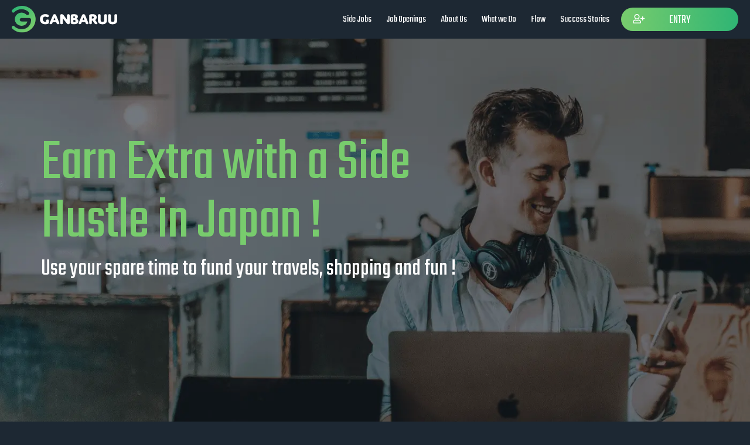

--- FILE ---
content_type: text/html; charset=UTF-8
request_url: https://ganbaruu.com/part/
body_size: 33005
content:
<!doctype html>
<html>

<head>
    <meta charset="UTF-8">
    <meta http-equiv="X-UA-Compatible" content="IE=edge">
    <meta name="viewport" content="width=device-width, initial-scale=1">
    <title>Work in Japan and Earn Extra with a Side Job | Ganbaruu</title>
    <meta name="description" content="" />
    <link rel="icon" href="../images/favicon.svg" type="image/svg+xml">

    <link rel="stylesheet" href="https://stackpath.bootstrapcdn.com/bootstrap/4.3.1/css/bootstrap.min.css" integrity="sha384-ggOyR0iXCbMQv3Xipma34MD+dH/1fQ784/j6cY/iJTQUOhcWr7x9JvoRxT2MZw1T" crossorigin="anonymous">
    <script src="https://kit.fontawesome.com/b5c6ad53e8.js" crossorigin="anonymous"></script>
    <link href="https://fonts.googleapis.com/css?family=Teko&display=swap" rel="stylesheet">
    <link rel="stylesheet" type="text/css" href="../css/style.min.css">
    <link rel="stylesheet" type="text/css" href="../css/tablet.min.css">
    <link rel="stylesheet" type="text/css" href="../css/phone.min.css">
    <link rel="stylesheet" type="text/css" href="../css/sweetalert2.css">
    <link rel="stylesheet" href="https://cdn.jsdelivr.net/bxslider/4.2.12/jquery.bxslider.css">

    <script defer src="https://code.jquery.com/jquery-3.4.1.slim.min.js" integrity="sha384-J6qa4849blE2+poT4WnyKhv5vZF5SrPo0iEjwBvKU7imGFAV0wwj1yYfoRSJoZ+n" crossorigin="anonymous"></script>
    <script defer src="https://cdn.jsdelivr.net/npm/popper.js@1.16.0/dist/umd/popper.min.js" integrity="sha384-Q6E9RHvbIyZFJoft+2mJbHaEWldlvI9IOYy5n3zV9zzTtmI3UksdQRVvoxMfooAo" crossorigin="anonymous"></script>
    <script defer src="https://stackpath.bootstrapcdn.com/bootstrap/4.4.1/js/bootstrap.min.js" integrity="sha384-wfSDF2E50Y2D1uUdj0O3uMBJnjuUD4Ih7YwaYd1iqfktj0Uod8GCExl3Og8ifwB6" crossorigin="anonymous"></script>
    <script defer src="https://cdn.jsdelivr.net/bxslider/4.2.12/jquery.bxslider.min.js"></script>
    <script defer src="https://cdnjs.cloudflare.com/ajax/libs/Chart.js/2.7.2/Chart.bundle.js"></script>
    <script defer src="https://cdnjs.cloudflare.com/ajax/libs/font-awesome/5.13.0/js/all.min.js"></script>

    <script defer src="../js/function.js"></script>
    <script defer src="../js/common.js"></script>
    <script defer src="../js/jquery.matchHeight.js"></script>
    <script defer src="../js/sweetalert2.min.js"></script>
    <script async src="https://www.googletagmanager.com/gtag/js?id=UA-163592773-1"></script>
    <script src="https://www.google.com/recaptcha/api.js?render=6Lcu87IaAAAAAH8fbHxmscVsQUqhtQWrnUQG4iPr"></script>
    <script>
      window.dataLayer = window.dataLayer || [];
      function gtag(){dataLayer.push(arguments);}
      gtag('js', new Date());
      gtag('config', 'UA-163592773-1');
      document.addEventListener("DOMContentLoaded", () => {
          partSubmit();
      });
    </script>
</head>

<body>
    <header id="header" class="d-flex align-items-center justify-content-between teko">
        <img class="lazy" src="../images/dot.png" alt="GANBARUU" data-src="../images/logo_spots.svg">
        <nav class="align-items-center justify-content-end">
            <ul class="d-flex">
                <li role="button" data-id="sec01" class="link_page">Side Jobs</li>
                <li role="button" data-id="sec02" class="link_page">Job Openings</li>
                <li role="button" data-id="sec03" class="link_page">About Us</li>
                <li role="button" data-id="sec04" class="link_page">What we Do</li>
                <li role="button" data-id="sec05" class="link_page">Flow</li>
                <li role="button" data-id="sec06" class="link_page">Success Stories</li>
            </ul>
            <div class="btn_area d-flex align-items-center">
                <div id="entry_btn">
                    <span class="link_page" role="button" data-id="entry">ENTRY</span>
                </div>
            </div>
        </nav>
        <div id="sp_menu">
            <a id="nav-btn" class="menu-trigger">
                <span></span>
                <span></span>
                <span></span>
            </a>
        </div>
    </header>

    <section id="main_img" class="lazy-background">
        <div class="box teko">
            <div class="copy">
                <h1>Earn Extra with a Side Hustle in Japan !</h1>
                <p>Use your spare time to fund your travels, shopping and fun !</p>
            </div>
        </div>
    </section>

    <main>

        <section id="sec01" class="bg-white">
            <header>
                <h2><span>Side Jobs</span> in Japan</h2>
                <p>Find a variety of jobs that are now available in Japan that fits your schedule perfectly.<br>
                    Starting from as little as just a couple of hours a week! Utilize your free time wisely !</p>
            </header>
            <div class="box">
                <ul class="d-flex flex-wrap category">
                    <li style="color:#78cc6d">
                        <span>
                            <i class="fal fa-pen" aria-hidden="true"></i>
                        </span>
                        <h3>Writing and Editing</h3>
                        <p style="">Blogs, articles and online content writing/editing.</p>
                    </li>
                    <li style="color:#AB6DCC">
                        <span>
                            <i class="fal fa-browser" aria-hidden="true"></i>
                        </span>
                        <h3>Media Creation</h3>
                        <p style="">Voice recordings, video production and editing.</p>
                    </li>

                    <li style="color:#2A6BFD">
                        <span>
                            <i class="fal fa-paint-brush-alt" aria-hidden="true"></i>
                        </span>
                        <h3>Web Design</h3>
                        <p style="">Website, landing page, web media design/direction.</p>
                    </li>
                    <li style="color:#FAAC1A">
                        <span>
                            <i class="fal fa-language" aria-hidden="true"></i>
                        </span>
                        <h3>Translation</h3>
                        <p style="">Japanese content translation to a variety of languages.</p>
                    </li>
                    <li style="color:#FF4040">
                        <span>
                            <i class="fal fa-comment-dots" aria-hidden="true"></i>
                        </span>
                        <h3>Interpretation</h3>
                        <p style="">Real-time Japanese Interpretation of a variety of languages.</p>
                    </li>
                    <li style="color:#53C4A1">
                        <span>
                            <i class="fal fa-store" aria-hidden="true"></i>
                        </span>
                        <h3>Retail and Sales</h3>
                        <p style="">Product and service sales assistant positions.</p>
                    </li>
                    <li style="color:#7543AF">
                        <span>
                            <i class="fal fa-chalkboard-teacher" aria-hidden="true"></i>
                        </span>
                        <h3>Teaching</h3>
                        <p style="">From kids to adults - ALT, eikaiwa and online teaching positions.</p>
                    </li>
                    <li style="color:#1AA4FA">
                        <span>
                            <i class="fal fa-laptop" aria-hidden="true"></i>
                        </span>
                        <h3>Programming</h3>
                        <p style="">Front end, back end, server engineers that are highly skilled.</p>
                    </li>
                    <li style="color:#808080">
                        <span>
                            <i class="fal fa-route" aria-hidden="true"></i>
                        </span>
                        <h3>Tourism</h3>
                        <p style="">Tour guides, hotel assistants and tourist supportive roles.</p>
                    </li>
                    <li style="color:#8B89FF">
                        <span>
                            <i class="fal fa-analytics" aria-hidden="true"></i>
                        </span>
                        <h3>Ads and Marketing</h3>
                        <p style="">Copywriting, social media, customer acquisition professionals.</p>
                    </li>
                    <li style="color:#FAB702">
                        <span>
                            <i class="fal fa-utensils" aria-hidden="true"></i>
                        </span>
                        <h3>Food and Beverage</h3>
                        <p style="">Customer service and hospitality in brick and mortar stores.</p>
                    </li>
                    <li style="color:#FF50A8">
                        <span>
                            <i class="fal fa-broom" aria-hidden="true"></i>
                        </span>
                        <h3>Odd Jobs</h3>
                        <p style="">One off survey projects, handyman jobs and more.</p>
                    </li>
                </ul>
            </div>
        </section>

        <section id="sec02" class="bg-light">
            <header>
                <h2>Latest <span>Job Openings</span></h2>
                <p>Here is a sneak peak of some awesome jobs you will have open to you by joining us !</p>
            </header>
            <div class="box d-flex justify-content-between">
                <div class="bxslider">

                    <div class="card">
                        <figure>
                            <img src="../images/jp_01.webp">
                        </figure>
                        <figcaption>
                            <h3>Part-Time Japanese-Chinese Translator</h3>
                            <ul>
                                <li class="job_cat" style="color:#FAAC1A">Translation</li>
                                <li class="salary">¥5,000 ~ ¥40,000 per project</li>
                                <li class="time">No Requirements</li>
                                <li class="location">Remote Work (Overseas OK) </li>
                            </ul>
                        </figcaption>
                    </div>

                    <div class="card">
                        <figure>
                            <img src="../images/jp_02.webp">
                        </figure>
                        <figcaption>
                            <h3>Foreigner Interview Video Creation Assistant</h3>
                            <ul>
                                <li class="job_cat" style="color:#AB6DCC">Media Creation</li>
                                <li class="salary">¥10,000~ per project</li>
                                <li class="time">No Requirements</li>
                                <li class="location">Osaka </li>
                            </ul>
                        </figcaption>
                    </div>

                    <div class="card">
                        <figure>
                            <img src="../images/jp_04.webp">
                        </figure>
                        <figcaption>
                            <h3>Part-Time Blogger for Japanese Culture</h3>
                            <ul>
                                <li class="job_cat" style="color:#78cc6d">Writing and Editing</li>
                                <li class="salary">¥2,000 ~ ¥5,000 per blog</li>
                                <li class="time">No Requirements</li>
                                <li class="location">Remote Work (Overseas OK) </li>
                            </ul>
                        </figcaption>
                    </div>

                    <div class="card">
                        <figure>
                            <img src="../images/jp_04.webp">
                        </figure>
                        <figcaption>
                            <h3>Part- Time Japanese-English Translation Editor</h3>
                            <ul>
                                <li class="job_cat" style="color:#FAAC1A">Translation</span></li>
                                <li class="salary">¥1,000 ~ ¥2,000 per hour</li>
                                <li class="time">Flexible</li>
                                <li class="location">Remote Work (Overseas OK) </li>
                            </ul>
                        </figcaption>
                    </div>
                    
                    <div class="card">
                        <figure>
                            <img src="../images/jp_06.webp">
                        </figure>
                        <figcaption>
                            <h3>Part-Time Yakiniku Restaurant Hall Staff</h3>
                            <ul>
                                <li class="job_cat" style="color:#FAB702">Food and Beverage</span></li>
                                <li class="salary">¥800 ~ ¥1,000 per hour</li>
                                <li class="time">18:00~</li>
                                <li class="location">Kyoto </li>
                            </ul>
                        </figcaption>
                    </div>
                    
                    <div class="card">
                        <figure>
                            <img src="../images/jp_03.webp">
                        </figure>
                        <figcaption>
                            <h3>Part-time Kid's Eiken English Teacher</h3>
                            <ul>
                                <li class="job_cat" style="color:#7543AF">Teaching</span></li>
                                <li class="salary">¥3000 per class</li>
                                <li class="time">18:00~20:00</li>
                                <li class="location">Osaka </li>
                            </ul>
                        </figcaption>
                    </div>
                </div>
            </div>
        </section>

        <section id="sec03" class="lazy-background">
            <header>
                <h2>Who <span>We Are</span></h2>
                <p>The Most Hassle-Free Job Matchmaking Service in Japan.<br>
                    No more countless hours on a job board !<br>
                    We come searching for you !</p>
            </header>
            <p>Timing is essential when looking for a job in Japan.<br>
                When you join Ganbaruu we periodically send you information jobs that fit your interests.<br>
                If something catches your eye,<br>
                you will be assigned and assistant by a personal advisor to help you nail that job offer !</p>
        </section>

        <section id="sec04" class="bg-white">
            <header>
                <h2>What’s <span>Different?</span></h2>
                <p>So what’s different with the jobs at Ganbaruu compared to other job boards ?!<br>
                    A whole lot !<br>
                    Check it out below !</p>
            </header>
            <div class="box">
                <div class="different d-flex align-items-start">
                    <div class="other">
                        <h4>Job board A</h4>
                        <ul>
                            <li class="ok">Access to jobs in all areas of Japan</li><li class="ok">Jobs for workers with and without Japanese ability</li><li class="ok">Absolutely free of charge to join or apply to jobs</li><li class="no">Jobs open to candidates living outside of Japan</li><li class="no">A range of industries (not just teaching!)</li><li class="no">Information on job tailored to your interests and skills</li><li class="no">Send in a resume ONLY after application</li><li class="no">A variety of remote work you can do anywhere</li><li class="no">Personal advisor to guide you through each application</li><li class="no">One-on-one job hunting tips and tricks from an advisor</li>                        </ul>
                    </div>
                    <div class="myservice">
                        <h4>Ganbaruu</h4>
                        <ul>
                            <li class="ok">Access to jobs in all areas of Japan</li><li class="ok">Jobs for workers with and without Japanese ability</li><li class="ok">Absolutely free of charge to join or apply to jobs</li><li class="ok">Jobs open to candidates living outside of Japan</li><li class="ok">A range of industries (not just teaching!)</li><li class="ok">Information on job tailored to your interests and skills</li><li class="ok">Send in a resume ONLY after application</li><li class="ok">A variety of remote work you can do anywhere</li><li class="ok">Personal advisor to guide you through each application</li><li class="ok">One-on-one job hunting tips and tricks from an advisor</li>                        </ul>
                    </div>
                    <div class="other">
                        <h4>Job board B</h4>
                        <ul>
                            <li class="ok">Access to jobs in all areas of Japan</li><li class="ok">Jobs for workers with and without Japanese ability</li><li class="ok">Absolutely free of charge to join or apply to jobs</li><li class="neither">Jobs open to candidates living outside of Japan</li><li class="neither">A range of industries (not just teaching!)</li><li class="neither">Information on job tailored to your interests and skills</li><li class="neither">Send in a resume ONLY after application</li><li class="no">A variety of remote work you can do anywhere</li><li class="no">Personal advisor to guide you through each application</li><li class="no">One-on-one job hunting tips and tricks from an advisor</li>                        </ul>
                    </div>
                </div>
            </div>
        </section>

        <section id="sec05" class="bg-light">
            <header>
                <h2>Job Hunting <span>Flow</span></h2>
                <p>Getting started is easy !<br>
                    No resumes, no hassle, no time-wasting !<br>
                    Provide a resume only after you have talked with one of our advisors !</p>
            </header>
            <div class="box">
                <ul class="d-flex justify-content-center">
                    <li>
                        <div class="icon bg-light"><span><i class="fas fa-user-plus"></i></span></div>
                        <div class="text">
                            <h4 class="teko"><span class="bg-light">1) Sign Up</span></h4>
                            <p>Tell us what kind of job you are looking for and how we can get a hold of you.<br>
                                It takes less than 30 seconds !</p>
                        </div>
                    </li>

                    <li>
                        <div class="icon bg-light"><span><i class="fas fa-envelope-open-text"></i></span></div>
                        <div class="text">
                            <h4 class="teko"><span class="bg-light">2) Check</span></h4>
                            <p>Keep an eye on your emails for the latest jobs fresh from seeking companies.</p>
                        </div>
                    </li>

                    <li>
                        <div class="icon bg-light"><span><i class="fas fa-user-tie"></i></span></div>
                        <div class="text">
                            <h4 class="teko"><span class="bg-light">3) Reply</span></h4>
                            <p>A job opening and description in your inbox catches your eye ?
                                Just reply and drop us a line !</p>
                        </div>
                    </li>

                    <li>
                        <div class="icon bg-light"><span><i class="fas fa-business-time"></i></span></div>
                        <div class="text">
                            <h4 class="teko"><span class="bg-light">4) Advisor</span></h4>
                            <p>Have a chat to our advisor and they will do all the hard work !</p>
                        </div>
                    </li>
                </ul>
            </div>
        </section>

        <section id="sec06" class="bg-white">
            <header>
                <h2><span>Success</span> Stories</h2>
                <p>See how others before you have gone on to find their perfect side job with a Japanese company !</p>
            </header>
            <div class="box d-flex justify-content-between">
                <div class="card">
                    <figure><img class="lazy" src="../images/dot.png" data-src="../images/success_translator.jpg"></figure>
                    <figcaption>
                        <h4>JA to EN Translator</h4>
                        <p class="font-weight-bold">Location : United States</p>
                        <p class="profile">Jenny from Michigan is working at a local insurance company in her hometown in the US after having spent 4 years in Japan previously as an ALT. She missed Japan and wanted to do something that utilized the
                            Japanese she had taken so much time to learn. She found a part-time ongoing translation project through Ganbaruu where she could work from home and use her Japanese. 3 months in and she has an awesome schedule working at
                            the insurance company during the day and spending 1-2 hours at night translating Japanese media,<br>
                            homepages, menus and more. She will never forget her Japanese now !</p>

                        <div class="schedule">
                            <div class="graph">
                                <canvas class="chartjs" data-num="10,2,2,1" data-title="Main Job,Relax,Ganbaruu,Sleep"></canvas>
                                <p class="teko">Daily schedule</p>
                            </div>
                            <ul class="d-flex justify-content-center" id="area0"></ul>
                        </div>

                    </figcaption>
                </div>

                <div class="card">
                    <figure><img class="lazy" src="../images/dot.png" data-src="../images/success_writer.jpg"></figure>
                    <figcaption>
                        <h4>Online Content Writer</h4>
                        <p class="font-weight-bold">Location : Japan</p>
                        <p class="profile">Tom is a young international student living in Osaka on an exchange program. He envisioned himself working while studying but he had two big problems. The first was that his Japanese wasn’t up to speed and
                            secondly his weekly classes were at all different times of the day. It was difficult for him to commit to an hourly part time job and needed a job with flexible hours. On Ganbaruu he found an online writing job about
                            Japanese culture and tourism and by having weekly deadlines Tom was able to manage his schedule with his classes while working on his content. Tom loves Japanese culture and being an avid writer, he found a platform in
                            which he could express it and share his experiences with others. And get paid for it !</p>

                        <div class="schedule">
                            <div class="graph">
                                <canvas class="chartjs" data-num="4,6,3,1" data-title="Ganbaruu,Study,Ganbaruu,Sleep"></canvas>
                                <p class="teko">Daily schedule</p>
                            </div>
                            <ul class="d-flex justify-content-center" id="area1"></ul>
                        </div>

                    </figcaption>
                </div>

                <div class="card">
                    <figure><img class="lazy" src="../images/dot.png" data-src="../images/success_marketer.jpg"></figure>
                    <figcaption>
                        <h4>Social Media Marketer</h4>
                        <p class="font-weight-bold">Location : Japan</p>
                        <p class="profile">Brandon has been in Japan for 3 years. He is a jack-of-all-trades currently working in teaching, hospitality and even construction work. He was looking for new opportunities to expand his working experience
                            in Japan. He came across a social media marketing position on Ganbaruu and jumped on the opportunity straight away. His job was to increase the awareness and branding of a particular Japanese company through twitter,
                            facebook and instagram. A few posts per day was something he could do in between his busy schedule. Only having to go into the office once or twice a month to have meetings with the marketing team he now has ‘marketing’
                            on his resume!</p>

                        <div class="schedule">
                            <div class="graph">
                                <canvas class="chartjs" data-num="6,4,3,1" data-title="Teaching,Ganbaruu,Work,Sleep"></canvas>
                                <p class="teko">Daily schedule</p>
                            </div>
                            <ul class="d-flex justify-content-center" id="area2"></ul>
                        </div>

                    </figcaption>
                </div>
            </div>
        </section>
        <section id="entry" class="lazy-background">
            <header>
                <h2 class="text-white"><span>Sign Up</span> Now!</h2>
                <p class="text-white">It takes less than 10 seconds to sign up !<br>
                    We only need to know who you are,<br>
                    how to get a hold of you and what job you are looking for !</p>
            </header>
            <div class="box">
                                <form class="needs-validation" method="post" action="thanks.php" id="submit_form">
                    <dl class="d-flex align-items-center flex-wrap">
                        <dt>Your Name</dt>
                        <dd><input type="text" name="name" class="form-control" value="" required></dd>
                        <dt>Email Address</dt>
                        <dd><input type="email" name="email" class="form-control" value="" required></dd>

                        <dt>Interest</dt>
                        <dd class="interest_area pl-1">
                            <div class="form-check form-check-inline mr-5 mb-2">
                                <input class="form-check-input" type="checkbox" name="interest[]" id="interest_1" value="1">
                                <label class="form-check-label" for="interest_1">Writing and Editing</label>
                            </div>
                            <div class="form-check form-check-inline mr-5 mb-2">
                                <input class="form-check-input" type="checkbox" name="interest[]" id="interest_2" value="2">
                                <label class="form-check-label" for="interest_2">Media Creation</label>
                            </div>
                            <div class="form-check form-check-inline mr-5 mb-2">
                                <input class="form-check-input" type="checkbox" name="interest[]" id="interest_3" value="3">
                                <label class="form-check-label" for="interest_3">Web Design</label>
                            </div>
                            <div class="form-check form-check-inline mr-5 mb-2">
                                <input class="form-check-input" type="checkbox" name="interest[]" id="interest_4" value="4">
                                <label class="form-check-label" for="interest_4">Translation</label>
                            </div>
                            <div class="form-check form-check-inline mr-5 mb-2">
                                <input class="form-check-input" type="checkbox" name="interest[]" id="interest_5" value="5">
                                <label class="form-check-label" for="interest_5">Interpretation</label>
                            </div>
                            <div class="form-check form-check-inline mr-5 mb-2">
                                <input class="form-check-input" type="checkbox" name="interest[]" id="interest_6" value="6">
                                <label class="form-check-label" for="interest_6">Retail and Sales</label>
                            </div>
                            <div class="form-check form-check-inline mr-5 mb-2">
                                <input class="form-check-input" type="checkbox" name="interest[]" id="interest_7" value="7">
                                <label class="form-check-label" for="interest_7">Teaching</label>
                            </div>
                            <div class="form-check form-check-inline mr-5 mb-2">
                                <input class="form-check-input" type="checkbox" name="interest[]" id="interest_8" value="8">
                                <label class="form-check-label" for="interest_8">Programming</label>
                            </div>
                            <div class="form-check form-check-inline mr-5 mb-2">
                                <input class="form-check-input" type="checkbox" name="interest[]" id="interest_9" value="9">
                                <label class="form-check-label" for="interest_9">Tourism</label>
                            </div>
                            <div class="form-check form-check-inline mr-5 mb-2">
                                <input class="form-check-input" type="checkbox" name="interest[]" id="interest_10" value="10">
                                <label class="form-check-label" for="interest_10">Ads and Marketing</label>
                            </div>
                            <div class="form-check form-check-inline mr-5 mb-2">
                                <input class="form-check-input" type="checkbox" name="interest[]" id="interest_11" value="11">
                                <label class="form-check-label" for="interest_11">Food and Beverage</label>
                            </div>
                            <div class="form-check form-check-inline mr-5 mb-2">
                                <input class="form-check-input" type="checkbox" name="interest[]" id="interest_12" value="12">
                                <label class="form-check-label" for="interest_12">Odd Jobs</label>
                            </div>
                        </dd>

                        <dt><a href="" class="privacy_policy">Privacy Policy</a></dt>
                        <dd class="pl-1">
                            <div class="form-check pl-0">
                                <input type="checkbox" name="agree" value="1" id="agree">
                                <label class="form-check-label" for="agree" style="font-size:1.3rem;">
                                    I agree to receiving this email notifications from Ganbaruu.
                                </label>
                            </div>

                        </dd>

                    </dl>
                    <button class="teko button part_submit d-none">Confirm</button>
                    <input type="hidden" name="recaptchaResponse" id="recaptchaResponse">
                    <input type="hidden" name="token" value="eb3abca3bbad659ee34c99e668ebc223">
                    <input type="hidden" name="work_style" value="2">
                    <input type="hidden" name="reference" value="">

                </form>
            </div>
        </section>
    </main>

    <footer id="f_wrap">
        <nav>
            <img class="lazy" src="../images/dot.png" alt="GANBARUU" data-src="../images/logo_spots.svg">
            <ul class="d-flex justify-content-center teko">
                <li role="button" data-id="sec01" class="link_page">Side Jobs</li>
                <li role="button" data-id="sec02" class="link_page">Job Openings</li>
                <li role="button" data-id="sec03" class="link_page">About Us</li>
                <li role="button" data-id="sec04" class="link_page">What we Do</li>
                <li role="button" data-id="sec05" class="link_page">Flow</li>
                <li role="button" data-id="sec06" class="link_page">Success Stories</li>
            </ul>
        </nav>
        <p id="copyright">Copyright &copy; 2026 <a href="https://igni7e.com/" target="_blank">Powered by IGNITE</a>. All rights reserved.</p>
    </footer>

    <span id="to_top" role="button">To Top</span>
    <script>
    grecaptcha.ready(function() {
        grecaptcha.execute('6Lcu87IaAAAAAH8fbHxmscVsQUqhtQWrnUQG4iPr', {action: 'homepage'}).then(function(token) {
     var recaptchaResponse = document.getElementById('recaptchaResponse');
          recaptchaResponse.value = token;
        });
    });
    </script>
</body>
</html>


--- FILE ---
content_type: text/css
request_url: https://ganbaruu.com/css/style.min.css
body_size: 18155
content:
html{font-size:62.5%}h1,h2,h3,h4,h5,h6,p,ul,ol,li,dl,dt,dd,figure,figcaption{margin:0;padding:0;list-style:none}:before,:after{font-family:"Font Awesome 5 Pro"}.swal2-popup{font-size:1.5rem !important}.bg-dark{background-color:#1d2833 !important}.form-control.is-invalid,.was-validated .form-control:invalid{border-color:#ffc9c9 !important}[role=button]{cursor:pointer}input[type=checkbox]+label,input[type=radio]+label{color:#919191}input[type=checkbox]:checked+label,input[type=radio]:checked+label{color:inherit;font-weight:bold}button{display:block;padding-top:.6rem;margin:0 auto;color:#fff;font-size:2rem;text-align:center;border-radius:100px;background:#78cc6d;background:-webkit-linear-gradient(left, #78CC6D 0%, #2fb574 100%);background:-o-linear-gradient(left, #78CC6D 0%, #2fb574 100%);background:linear-gradient(to right, #78CC6D 0%, #2fb574 100%);filter:progid:DXImageTransform.Microsoft.gradient( startColorstr="$color", endColorstr="$color2",GradientType=1 );transition:all .5s ease}button:hover{filter:brightness(1.2)}button.part_submit,button#submit_btn{width:30%}a{transition:all .5s ease}a:hover{text-decoration:none}img{max-width:100%;height:auto;vertical-align:bottom}.teko,section header h2,#sec01 ul li h3,#sec04 .different h4,#sec07 .inner h3{font-family:"Teko",sans-serif}dt{font-weight:normal}body{font-family:"Noto Sans JP","SF Pro Text","SF Pro Icons","Helvetica Neue","Helvetica","Arial",sans-serif,"Font Awesome 5 Pro";font-size:1.6rem;color:#666;background-color:#1d2833}body#main_site{text-align:center;color:#fff}body#main_site section{padding:0}body#main_site .row{position:relative}body#main_site .row h1{font-size:6rem;position:absolute;top:20%;left:0;width:100%;letter-spacing:1px;z-index:10}body#main_site [class*=col],body#main_site [class*=col-]{background-repeat:no-repeat;background-size:120% auto}body#main_site [class*=col] h2,body#main_site [class*=col-] h2{padding-top:50%;font-size:10rem}body#main_site [class*=col] p,body#main_site [class*=col-] p{font-size:3rem;margin-bottom:1rem}body#main_site [class*=col] a,body#main_site [class*=col-] a{padding:1rem 3rem;color:#fff;font-size:3rem;border-radius:5rem}body#main_site [class*=col] a:hover,body#main_site [class*=col-] a:hover{filter:brightness(1.2)}body#main_site [class*=col].spots,body#main_site [class*=col-].spots{background-image:url("../images/main_img_spots.webp");background-position:right top}body#main_site [class*=col].spots h2,body#main_site [class*=col-].spots h2{color:#78cc6d}body#main_site [class*=col].spots a,body#main_site [class*=col-].spots a{background:#78cc6d;background:-webkit-linear-gradient(left, #78CC6D 0%, #2fb574 100%);background:-o-linear-gradient(left, #78CC6D 0%, #2fb574 100%);background:linear-gradient(to right, #78CC6D 0%, #2fb574 100%);filter:progid:DXImageTransform.Microsoft.gradient( startColorstr="$color", endColorstr="$color2",GradientType=1 )}body#main_site [class*=col].fulltime,body#main_site [class*=col-].fulltime{background-image:url("../images/main_img_fulltime.webp")}body#main_site [class*=col].fulltime h2,body#main_site [class*=col-].fulltime h2{color:#fab702}body#main_site [class*=col].fulltime a,body#main_site [class*=col-].fulltime a{background:#fab702;background:-webkit-linear-gradient(left, #FAB702 0%, #F8CF5E 100%);background:-o-linear-gradient(left, #FAB702 0%, #F8CF5E 100%);background:linear-gradient(to right, #FAB702 0%, #F8CF5E 100%);filter:progid:DXImageTransform.Microsoft.gradient( startColorstr="$color", endColorstr="$color2",GradientType=1 )}body#main_site footer{font-size:1.5rem;padding-top:1rem}body#main_site footer a{color:#78cc6d}body#main_site footer a:hover{color:#2fb574}#header{position:fixed;top:0;left:0;width:100%;padding:0 20px;background-color:#1d2833;z-index:9999}#header h2.candidate_logo{line-height:67px;font-size:3rem}#header img{width:180px;padding:10px 0}#header nav{display:flex;width:82%;margin:0}#header nav ul li{margin-left:25px;color:#fff;font-size:17px;transition:all .5s ease}#header nav ul li:first-child{margin-left:0}#header nav ul li:hover{color:#78cc6d}#header nav #entry_btn{width:200px;margin-left:20px}#header nav #entry_btn span{position:relative;display:block;width:100%;padding:7px 0 3px;color:#fff;font-size:20px;text-align:center;border-radius:100px;background:#78cc6d;background:-webkit-linear-gradient(left, #78CC6D 0%, #2fb574 100%);background:-o-linear-gradient(left, #78CC6D 0%, #2fb574 100%);background:linear-gradient(to right, #78CC6D 0%, #2fb574 100%);filter:progid:DXImageTransform.Microsoft.gradient( startColorstr="$color", endColorstr="$color2",GradientType=1 );transition:all .5s ease}#header nav #entry_btn span:hover{filter:brightness(1.2)}#header nav #entry_btn span:before{content:"";position:absolute;top:50%;left:20px;margin-top:-12px;font-size:16px}#header nav .full_time{margin-left:20px}#header nav .full_time a{position:relative;display:block;padding:20px 50px 15px;color:#fff;text-align:center;font-size:20px;background-color:#fab702}#header nav .full_time a:before{content:"";position:absolute;top:50%;right:20px;margin-top:-12px;font-size:16px}#header #sp_menu{display:none}section{padding:100px 0}section header{margin-bottom:50px}section header h2{margin-bottom:30px;font-size:60px;text-align:center}section header h2 span{color:#78cc6d}section header p{text-align:center;font-size:18px}section .box{max-width:1180px;margin:0 auto}#main_img{background:url("../images/dot.png") no-repeat;position:relative;width:100%;height:100vh;padding:0}#main_img.visible{background:url("../images/main_img_spots.webp") center no-repeat;background-size:cover}#main_img .box{position:absolute;top:50%;left:50%;transform:translateY(-50%) translateX(-50%);-webkit-transform:translateY(-50%) translateX(-50%);width:100%;max-width:1180px}#main_img .box .copy{width:100%;max-width:65%;margin:0;padding-left:20px}#main_img .box .copy h1{line-height:1;font-size:100px;color:#78cc6d}#main_img .box .copy p{font-size:40px;color:#fff}#sec01 .box ul{margin-bottom:-30px}#sec01 .box ul li{width:25%;margin-bottom:30px;text-align:center}#sec01 .box ul li span{display:block;margin-bottom:10px;font-size:60px}#sec01 .box ul li h3{margin-bottom:10px;font-size:22px}#sec01 .box ul li p{font-size:14px;color:#6d6f6f;width:160px;margin-left:auto;margin-right:auto}#sec02 .box{padding:0 30px}#sec02 .box .bx-wrapper{margin:0 auto !important;-moz-box-shadow:none !important;-webkit-box-shadow:none !important;box-shadow:none !important;border:0 !important;background:none !important}#sec02 .box .bx-wrapper .bx-controls-direction{display:none !important}#sec02 .box .bx-wrapper .bx-controls-direction a{width:40px !important;height:40px !important;border-radius:100px !important;z-index:9998 !important}#sec02 .box .bx-wrapper .bx-controls-direction a.bx-prev{left:-25px !important;background:url("../images/sv_arrow_left.png") no-repeat center #78cc6d !important;background-size:20px !important}#sec02 .box .bx-wrapper .bx-controls-direction a.bx-next{right:-25px !important;background:url("../images/sv_arrow_right.png") no-repeat center #78cc6d !important;background-size:20px !important}#sec02 .box .bx-wrapper .bxslider .slide{padding:0 20px}#sec02 .box .bx-wrapper .bx-pager.bx-default-pager a.active{background-color:#78cc6d !important}#sec02 .box .card{width:365px;padding:0;border:0;box-shadow:0 5px 10px 0 rgba(0,0,0,.1);-webkit-box-shadow:0 5px 10px 0 rgba(0,0,0,.1);-moz-box-shadow:0 5px 10px 0 rgba(0,0,0,.1)}#sec02 .box .card figure img{width:100%}#sec02 .box .card figcaption{padding:30px 20px}#sec02 .box .card figcaption h3{padding-bottom:25px;font-size:20px;color:#78cc6d}#sec02 .box .card figcaption ul li{position:relative;padding:7px 0 7px 20px;font-size:14px}#sec02 .box .card figcaption ul li:before{position:absolute;top:50%;left:0;margin-top:-11px;font-size:15px}#sec02 .box .card figcaption ul li.job_cat:before{content:""}#sec02 .box .card figcaption ul li.salary:before{content:""}#sec02 .box .card figcaption ul li.time:before{content:""}#sec02 .box .card figcaption ul li.location:before{content:""}#sec02 .box .card figcaption ul li:last-child{padding-bottom:0}#sec03{background:url("../images/dot.png") no-repeat}#sec03.visible{background:url("../images/sec03_bg.webp") center no-repeat;background-size:cover}#sec03 header h2{margin-bottom:0;color:#fff}#sec03 header p{font-size:3rem}#sec03 p{font-size:2rem;color:#fff;text-align:center}#sec04 header{margin-bottom:80px}#sec04 .box .different{box-shadow:0 6px 31px 0 rgba(0,0,0,.05);-webkit-box-shadow:0 6px 31px 0 rgba(0,0,0,.05);-moz-box-shadow:0 6px 31px 0 rgba(0,0,0,.05)}#sec04 .box .different ul li{position:relative;padding:20px 40px}#sec04 .box .different ul li:before{position:absolute;top:50%;left:15px;font-size:15px;margin-top:-10px}#sec04 .box .different ul li:nth-child(even){background:#f8f8f8}#sec04 .box .different ul li.ok{color:#78cc6d}#sec04 .box .different ul li.ok:before{content:""}#sec04 .box .different ul li.no{color:#a0a0a0}#sec04 .box .different ul li.no:before{content:""}#sec04 .box .different ul li.neither{color:#ff9a9a}#sec04 .box .different ul li.neither:before{content:""}#sec04 .box .different .other{width:370px;background-color:#fff;box-shadow:0 6px 31px 0 rgba(0,0,0,.05);-webkit-box-shadow:0 6px 31px 0 rgba(0,0,0,.05);-moz-box-shadow:0 6px 31px 0 rgba(0,0,0,.05)}#sec04 .box .different .other h4{padding:10px;text-align:center;font-size:24px;background-color:#e2e2e2}#sec04 .box .different .myservice{z-index:10;width:440px;margin:-30px 0 -10px;border:6px solid #78cc6d;border-radius:10px;background-color:#fff;box-shadow:0 6px 20px 0 rgba(0,0,0,.3);-webkit-box-shadow:0 6px 20px 0 rgba(0,0,0,.3);-moz-box-shadow:0 6px 20px 0 rgba(0,0,0,.3)}#sec04 .box .different .myservice h4{padding:10px;text-align:center;color:#fff;font-size:40px;background-color:#78cc6d}#sec04 .box .different .myservice ul li{font-size:19px}#sec05 .box ul{position:relative}#sec05 .box ul:before{content:"";position:absolute;top:60px;left:50%;transform:translateX(-50%);-webkit-transform:translateX(-50%);width:70%;height:8px;background-color:#78cc6d}#sec05 .box ul li{position:relative;width:200px;margin:0 20px}#sec05 .box ul li .icon{width:130px;height:130px;margin:0 auto 30px;border-radius:100px;border:8px solid #78cc6d}#sec05 .box ul li .icon span{display:block;text-align:center;font-size:50px;color:#78cc6d;line-height:114px}#sec05 .box ul li .text{position:relative;border:2px solid #78cc6d;padding:20px 15px 15px}#sec05 .box ul li .text h4{position:absolute;top:-11px;left:0;width:100%;margin-bottom:10px;color:#78cc6d;text-align:center;font-size:21px}#sec05 .box ul li .text h4 span{padding:0 10px}#sec05 .box ul li .text p{font-size:13px}#sec06 .box .card{width:360px;margin:0 10px;border:0;background-color:#fff;box-shadow:0 5px 10px 0 rgba(0,0,0,.1);-webkit-box-shadow:0 5px 10px 0 rgba(0,0,0,.1);-moz-box-shadow:0 5px 10px 0 rgba(0,0,0,.1)}#sec06 .box .card figure img{width:100%}#sec06 .box .card figcaption{padding:30px}#sec06 .box .card figcaption h4{padding-bottom:20px;color:#78cc6d;font-size:24px}#sec06 .box .card figcaption p{padding-bottom:10px;font-size:14px}#sec06 .box .card figcaption p:last-child{font-size:12px}#sec06 .box .card figcaption .schedule{margin-top:20px;padding-top:20px;border-top:1px solid #e0e0e0}#sec06 .box .card figcaption .schedule .graph{position:relative;margin-bottom:20px}#sec06 .box .card figcaption .schedule .graph p{position:absolute;top:50%;right:0;left:0;margin:auto;text-align:center;font-size:20px;-webkit-transform:translateY(-25%);transform:translateY(-25%)}#sec06 .box .card figcaption .schedule ul li{padding:0 10px;text-align:center}#sec06 .box .card figcaption .schedule ul li .circle{width:15px;height:15px;margin:0 auto 5px;border:3px solid;border-radius:100px}#sec06 .box .card figcaption .schedule ul li p{padding:5px}#sec06 .box .card figcaption .schedule ul li span{font-size:18px;font-weight:bold}#entry{background:url("../images/dot.png") no-repeat}#entry.visible{background:url("../images/contact_bg.webp") no-repeat;background-size:cover}#entry .box{max-width:660px;margin:0 auto;padding:40px;border-radius:40px;border:8px solid #efefef;background-color:#fff}#entry .box form dl{width:100%;margin-bottom:30px}#entry .box form dl dt{width:20%;margin:10px 0}#entry .box form dl dd{overflow:hidden;width:80%;margin:10px 0}#entry .box form dl dd input[type=email],#entry .box form dl dd input[type=text]{width:100%;height:48px;padding:15px;font-size:15px;border:0;border-radius:100px;border:4px solid #efefef}#entry .box form dl dd input[type=email]:focus,#entry .box form dl dd input[type=text]:focus{outline:0}#entry .box form dl dd.select_menu{overflow:hidden}#entry .box form dl dd.select_menu select{width:100%;height:48px;padding:0 15px;font-size:15px;border:4px solid #efefef;border-radius:100px;cursor:pointer;text-overflow:ellipsis;outline:none;background:rgba(0,0,0,0);background-image:none;box-shadow:none;-webkit-appearance:none;appearance:none}#entry .box form dl dd.select_menu select::-ms-expand{display:none}#entry .box form dl dd.select_menu select:focus{outline:none}section#candidate{padding-bottom:40px;background:url("../images/dot.png") no-repeat}section#candidate.visible{background:url("../images/contact_bg.webp") no-repeat;background-size:cover}section#ignite_candidate{background-color:#313c47}section#candidate header,section#ignite_candidate header{margin-bottom:0}section#candidate .box,section#ignite_candidate .box{max-width:630px;margin:0 auto;padding:40px;border-radius:40px;border:8px solid #efefef;background-color:#fff}section#candidate .box.thanks p,section#ignite_candidate .box.thanks p{padding-bottom:20px;font-size:16px}section#candidate .box.thanks p:last-child,section#ignite_candidate .box.thanks p:last-child{padding-bottom:0}section#candidate .box h3,section#ignite_candidate .box h3{padding-bottom:20px;text-align:center;color:#2d2e2e;font-weight:normal;font-size:2rem}section#candidate .box h3.teko,section#ignite_candidate .box h3.teko{font-size:4rem}section#candidate .box p.step,section#ignite_candidate .box p.step{padding-bottom:10px;font-size:18px;text-align:center}section#candidate .box form dl,section#ignite_candidate .box form dl{width:100%;margin-bottom:3rem}section#candidate .box form dl dt,section#ignite_candidate .box form dl dt{width:100%;margin-bottom:.1rem;padding-left:2rem}section#candidate .box form dl dd,section#ignite_candidate .box form dl dd{overflow:hidden;width:100%;margin-bottom:20px}section#candidate .box form dl dd input,section#ignite_candidate .box form dl dd input{width:100%;height:48px;padding:15px;font-size:15px;border:0;border-radius:100px;border:4px solid #efefef}section#candidate .box form dl dd input:focus,section#ignite_candidate .box form dl dd input:focus{outline:0}section#candidate .box form dl dd input[type=checkbox],section#ignite_candidate .box form dl dd input[type=checkbox]{width:auto;height:auto;border:0}section#candidate .box form dl dd textarea,section#ignite_candidate .box form dl dd textarea{width:100%;height:200px;padding:15px;font-size:15px;border:0;border-radius:10px;border:4px solid #efefef}section#candidate .box form dl dd.select_menu,section#ignite_candidate .box form dl dd.select_menu{overflow:hidden}section#candidate .box form dl dd.select_menu select,section#ignite_candidate .box form dl dd.select_menu select{width:100%;height:48px;padding:0 15px;font-size:15px;border:4px solid #efefef;border-radius:100px;cursor:pointer;text-overflow:ellipsis;outline:none;background:rgba(0,0,0,0);background-image:none;box-shadow:none;-webkit-appearance:none;appearance:none}section#candidate .box form dl dd.select_menu select::-ms-expand,section#ignite_candidate .box form dl dd.select_menu select::-ms-expand{display:none}section#candidate .box form dl dd.select_menu select:focus,section#ignite_candidate .box form dl dd.select_menu select:focus{outline:none}section#candidate .box form dl dd ul li,section#ignite_candidate .box form dl dd ul li{display:flex;align-items:center;margin:0 20px 10px 0}section#candidate .box form dl dd ul li label,section#ignite_candidate .box form dl dd ul li label{margin:0;font-size:14px}section#candidate .box form dl dd ul li label input,section#ignite_candidate .box form dl dd ul li label input{margin-right:5px}section#candidate .box form #back,section#ignite_candidate .box form #back{font-size:16px;text-align:center;color:#a0a0a0}#privacy{padding-top:120px;background:url("../images/dot.png") no-repeat}#privacy.visible{background:url("../images/contact_bg.webp") no-repeat;background-size:cover}#privacy .box{max-width:900px;margin:0 auto;padding:40px 40px 20px;border-radius:40px;border:8px solid #efefef;background-color:#fff}#privacy .box h3{margin:15px 0 20px;padding:10px 15px;font-size:2rem;border-radius:10px;background-color:#efefef}#privacy .box h4{margin-bottom:1rem;padding-bottom:.5rem;font-size:1.8rem;border-bottom:1px solid #1d2833}#privacy .box p{padding-bottom:20px;font-size:16px}#privacy .box ol{margin-left:3rem;margin-bottom:3rem}#privacy .box ol.alpha{margin-top:2rem}#privacy .box ol.alpha li{list-style-type:lower-roman}#privacy .box ol li{list-style-type:decimal;padding-bottom:15px}#privacy .box ol li:last-child{padding-bottom:0}footer#f_wrap{width:100%;background-color:#1d2833}footer#f_wrap nav{width:100%;max-width:1180px;margin:0 auto;padding-top:40px;text-align:center}footer#f_wrap nav img{width:180px;margin:0 auto 40px}footer#f_wrap nav ul{margin-bottom:0}footer#f_wrap nav ul li{font-size:20px;display:block;padding:10px;color:#fff;transition:all .5s ease}footer#f_wrap nav ul li:first-child{padding-left:0}footer#f_wrap nav ul li:last-child{padding-right:0}footer#f_wrap nav ul li:hover{color:#78cc6d}footer#f_wrap nav ul#sns li{font-size:18px;padding:0 10px}footer#f_wrap nav ul#sns li:first-child{padding-left:0}footer#f_wrap nav ul#sns li:last-child{padding-right:0}footer#f_wrap nav ul#sns li a{display:block;width:40px;height:40px;line-height:40px;color:#1d2833;text-align:center;border-radius:100px;background-color:#fff}footer#f_wrap #copyright{padding:40px 0;color:#fff;font-size:12px;text-align:center}footer#f_wrap #copyright a{color:#78cc6d}footer#f_wrap #copyright a:hover{color:#2fb574}

--- FILE ---
content_type: text/css
request_url: https://ganbaruu.com/css/tablet.min.css
body_size: 3427
content:
@media screen and (max-width: 1024px){body#main_site .row h1{top:20%}body#main_site [class*=col],body#main_site [class*=col-]{background-size:170% auto;height:80vh}body#main_site [class*=col] h2,body#main_site [class*=col-] h2{padding-top:70%;font-size:7rem}body#main_site [class*=col] p,body#main_site [class*=col-] p{font-size:2.5rem}body.open #header nav{-webkit-transition:all .5s !important;transition:all .5s !important;visibility:visible !important;opacity:1 !important;z-index:9997}a#sec01_a,a#sec02_a,a#sec03_a,a#sec04_a,a#sec05_a,a#sec06_a,a#sec07_a,a#entry{margin-top:-80px;padding-top:80px}#header{height:60px}#header.center{padding:0}#header img{width:150px;padding-left:0;z-index:9999}#header nav{position:fixed;top:0;left:0;display:block;width:100%;height:100%;padding:60px 10px 0;background-color:#1d2833;visibility:hidden;opacity:0}#header nav ul{display:block !important;width:100%;padding-bottom:20px}#header nav ul li{margin:0;font-size:21px;text-align:center}#header nav ul li a{display:block;padding:10px 0}#header nav .btn_area{display:block !important}#header nav .btn_area #entry_btn{margin:0 auto}#header #sp_menu{display:block;position:absolute;right:0;top:0;width:60px;height:100%;padding:10px;background-color:#78cc6d;z-index:9998}#header #sp_menu .menu-trigger{position:relative;width:100%;height:100%;display:inline-block;transition:all .4s;box-sizing:border-box}#header #sp_menu .menu-trigger span{position:absolute;left:0;width:100%;height:5px;background-color:#fff;border-radius:4px;display:inline-block;transition:all .4s;box-sizing:border-box}#header #sp_menu .menu-trigger span:nth-of-type(1){top:0}#header #sp_menu .menu-trigger span:nth-of-type(2){top:18px}#header #sp_menu .menu-trigger span:nth-of-type(3){bottom:0}#header #sp_menu .menu-trigger.active span{background-color:#fff}#header #sp_menu .menu-trigger.active span:nth-of-type(1){-webkit-transform:translateY(18px) rotate(-45deg);transform:translateY(18px) rotate(-45deg)}#header #sp_menu .menu-trigger.active span:nth-of-type(2){left:50%;opacity:0;-webkit-animation:active-menu .8s forwards;animation:active-menu .8s forwards}#header #sp_menu .menu-trigger.active span:nth-of-type(3){-webkit-transform:translateY(-17px) rotate(45deg);transform:translateY(-17px) rotate(45deg)}@-webkit-keyframes active-menu{100%{height:0}}@keyframes active-menu{100%{height:0}}section{padding:80px 0}section header{margin-bottom:50px}section header h2{margin-bottom:30px;font-size:50px}section header p{font-size:16px}#main_img{padding-top:60px}#main_img .box .copy h1{font-size:80px}#main_img .box .copy p{font-size:30px}#sec01 .box ul{justify-content:space-between}#sec01 .box ul li{width:33%}#sec02 .bx-wrapper .bxslider .slide{padding:0 10px}#sec04 .box .different{justify-content:center !important;align-items:flex-start !important}#sec04 .box .different .other{width:33%}#sec04 .box .different .myservice{width:33%}#sec04 .box .different ul li{padding:20px 30px 20px 40px;font-size:14px}#sec06 .box .card{margin:0 10px}#sec06 .box .card figcaption .schedule ul{flex-wrap:wrap;justify-content:space-between !important}#sec06 .box .card figcaption .schedule ul li{width:48%;margin:1%;padding:0;display:flex;align-items:center}#sec06 .box .card figcaption .schedule ul li .circle{margin:0 10px 0 0;padding-left:0}#sec06 .box .card figcaption .schedule ul li p{margin:0;padding:0}#sec07 .box .inner{margin:0 20px}#sec07 .box .inner.nice{margin:0}#candidate,#ignite_candidate{padding-top:100px}#privacy{padding:100px 20px}}

--- FILE ---
content_type: text/css
request_url: https://ganbaruu.com/css/phone.min.css
body_size: 4829
content:
@media screen and (max-width: 576px){body#main_site .row h1{font-size:4rem;margin-top:1rem}body#main_site [class*=col],body#main_site [class*=col-]{background-size:100%}body#main_site [class*=col].sp_height,body#main_site [class*=col-].sp_height{height:290px}body#main_site [class*=col].spots,body#main_site [class*=col-].spots{background-position:right top}body#main_site [class*=col].spots h2,body#main_site [class*=col-].spots h2{margin-top:4rem;text-align:left;font-size:6rem;margin-left:2rem}body#main_site [class*=col].spots p,body#main_site [class*=col-].spots p{font-size:1.7rem;text-align:left;width:50%;margin-left:2rem;margin-bottom:2rem}body#main_site [class*=col].fulltime,body#main_site [class*=col-].fulltime{background-position:left top}body#main_site [class*=col].fulltime h2,body#main_site [class*=col-].fulltime h2{font-size:6rem;margin-top:10rem;padding-bottom:1rem;text-align:right}body#main_site [class*=col].fulltime p,body#main_site [class*=col-].fulltime p{font-size:1.7rem;text-align:right;width:100%}body#main_site [class*=col] a,body#main_site [class*=col-] a{font-size:2rem;padding-top:.3rem;padding-bottom:.3rem}body#main_site footer{font-size:1rem}#header{height:auto;padding:0 10px}#header h2.candidate_logo{line-height:inherit;margin-top:auto}#header img{padding:7px 0}#header #sp_menu{width:55px}#header #sp_menu .menu-trigger span:nth-of-type(2){top:14px}#header #sp_menu .menu-trigger.active span{background-color:#fff}#header #sp_menu .menu-trigger.active span:nth-of-type(1){-webkit-transform:translateY(14px) rotate(-45deg);transform:translateY(14px) rotate(-45deg)}#header #sp_menu .menu-trigger.active span:nth-of-type(3){-webkit-transform:translateY(-14px) rotate(45deg);transform:translateY(-14px) rotate(45deg)}section{padding:60px 20px}section header{margin-bottom:30px}section header h2{margin-bottom:20px;font-size:40px;letter-spacing:3px}section header p{font-size:14px}section .box{max-width:100%}#main_img.visible{background-position:-30rem}#main_img .box .copy h1{font-size:50px}#main_img .box .copy p{font-size:20px}#sec01 .box ul li{width:46%;padding:0 1%}#sec02{padding-bottom:60px}#sec02 .box{padding:0}#sec02 .box .bx-wrapper{max-width:100% !important}#sec02 .box .bx-wrapper .bx-controls-direction a.bx-prev{left:-20px !important}#sec02 .box .bx-wrapper .bx-controls-direction a.bx-next{right:-20px !important}#sec02 .box .card{width:100%;max-width:100%;height:auto;margin:0 !important !important;box-shadow:none}#sec02 .box .card figcaption{padding:30px}#sec02 .box .card figcaption h3{font-size:18px}#sec03 header h2{margin-bottom:20px}#sec03 header p{font-size:18px}#sec03 p{font-size:14px}#sec04 header{margin-bottom:40px}#sec04 .box .different{display:block !important}#sec04 .box .different .other{width:100%}#sec04 .box .different .myservice{width:100%;margin:20px 0;border-radius:0}#sec05 .box ul{display:block !important}#sec05 .box ul:before{display:none}#sec05 .box ul li{width:100%;margin:0 0 20px}#sec05 .box ul li:last-child{margin:0}#sec06 .box{display:block !important}#sec06 .box .card{width:100%;margin:0 0 20px}#sec07 .box{display:block !important}#sec07 .box .inner{width:100%;padding:25px;margin:0}#sec07 .box .inner.nice{margin-bottom:20px}#entry .box{max-width:100%;padding:20px;border-radius:20px}#entry .box form dl{display:block !important}#entry .box form dl dt{width:100%;margin:0}#entry .box form dl dd{width:100%;margin:0 0 20px}#entry .box form dl dd input{height:40px;padding:10px 20px;border:2px solid #efefef}#entry .box form dl dd select{width:100%;height:40px;padding:0 15px;border:2px solid #efefef}#candidate,#ignite_candidate{padding-top:80px}#candidate .box,#ignite_candidate .box{max-width:100%;padding:20px;border-radius:20px}#candidate .box form dl,#ignite_candidate .box form dl{display:block !important}#candidate .box form dl dt,#ignite_candidate .box form dl dt{width:100%;margin:0}#candidate .box form dl dd,#ignite_candidate .box form dl dd{width:100%;margin:0 0 20px}#candidate .box form dl dd input,#ignite_candidate .box form dl dd input{height:40px;padding:10px 20px;border:2px solid #efefef}#candidate .box form dl dd textarea,#ignite_candidate .box form dl dd textarea{padding:10px 20px;border:2px solid #efefef}#candidate .box form dl dd select,#ignite_candidate .box form dl dd select{width:100%;height:40px;padding:0 15px;border:2px solid #efefef}#privacy{padding:60px 20px}#privacy .box{max-width:100%;padding:30px 30px 20px;border-radius:20px}#privacy .box h3{font-size:20px;border-radius:6px}#privacy .box h4{margin:10px 0 15px;font-size:18px}#privacy .box p{font-size:15px}#privacy .box ul li{font-size:15px}footer#f_wrap nav ul{display:block !important;padding:0 20px}footer#f_wrap nav ul li{padding:10px 0;border-top:1px solid #384d62}#to_top{right:0 !important;bottom:0 !important;font-size:1rem !important;line-height:1rem !important;border-radius:3px !important;height:3rem !important}}

--- FILE ---
content_type: application/javascript
request_url: https://ganbaruu.com/js/common.js
body_size: 1130
content:
////////////////////////////////////////////////
//  DOMContentLoaded
////////////////////////////////////////////////
document.addEventListener("DOMContentLoaded", () => {
    new Promise(resolve => {
        imgLazy();
        lazyBackground();
        resolve();
    }).then(() => {
        navToggle();
        setChartjs();
        setMatchHeight();
        scrollFunc();
        setFlatpicker();
        linkPage();
        let bxslider = $('.bxslider');
        if (bxslider.length > 0) {
            new Promise( resolve => {
                setTimeout(function() {
                    let _slide = bxslider.bxSlider(slideCall());
                    $(window).resize(function() {
                        _slide.reloadSlider(slideCall());
                    });
                    resolve();
                }, 500);
            }).then(() => {
                setTimeout(function() {
                    [].slice.call(document.getElementsByClassName('bx-viewport')).forEach( bx => {
                        bx.style.height = (parseInt(bx.style.height) + 20) + 'px';
                    });
                }, 1500);
            });
        }
        privacyPolicy();
        closeWindow();
    });

});


--- FILE ---
content_type: application/javascript
request_url: https://ganbaruu.com/js/function.js
body_size: 17930
content:
////////////////////////////////////////////////
//  XMLHttpRequest
////////////////////////////////////////////////
const XMLHttpRequestCreate = () => {
    try {
        return new XMLHttpRequest();
    } catch (e) {}
    try {
        return new ActiveXObject('MSXML2.XMLHTTP.6.0');
    } catch (e) {}
    try {
        return new ActiveXObject('MSXML2.XMLHTTP.3.0');
    } catch (e) {}
    try {
        return new ActiveXObject('MSXML2.XMLHTTP');
    } catch (e) {}
    return null;
}
////////////////////////////////////////////////
//  ajax post
////////////////////////////////////////////////
const ajaxPost = (post_url, form_data_obj, reload = null, callback = null) => {
    let result = {
        "result": 0,
        "msg": "default error",
        "class": "false"
    };
    let xhr = XMLHttpRequestCreate();
    xhr.open("POST", post_url, true);
    xhr.send(form_data_obj);
    xhr.onreadystatechange = () => {
        if (xhr.readyState == 4 && xhr.status == 200) {
            try {
                //console.log(xhr.responseText);
                result = JSON.parse(xhr.responseText.replace(/(\n)/g, "\\n"));
                if (reload == 1) {
                    location.reload();
                } else if (reload && reload != 1) {
                    location.href = reload;
                }
                if (callback) {
                    callback(result);
                }
            } catch (e) {
                result.msg = e;
                if (callback) {
                    callback(result);
                }
            }
        }
    }
};

////////////////////////////////////////////////
//  nav
////////////////////////////////////////////////
const navToggle = () => {
    let _body = document.body;
    [].slice.call(document.getElementsByClassName('menu-trigger')).forEach( v => {
        v.onclick = e => {
            if (_body.classList.contains('open')) {
                _body.classList.remove('open');
                v.classList.remove('active');
            } else {
                _body.classList.add('open');
                v.classList.add('active');
            }
        }
    });
};
////////////////////////////////////////////////
//  slider config
////////////////////////////////////////////////
const slideCall = () => {
    let slide_option = {
        speed: 1000,
        pause: 4000,
        infiniteLoop: true,
        minSlides: 3,
        maxSlides: 3,
        moveSlides: 1,
        slideMargin: 20
    };
    /* タブレット以下 ? */
    if (window.innerWidth < 750) {
        /** モバイル版の処理 */
        slide_option['maxSlides'] = 1;
    } else {
        /** PC版の処理 */
        slide_option['maxSlides'] = 3;
        slide_option['slideMargin'] = 20;
        slide_option['slideWidth'] = 365;
    }
    return slide_option;
}
////////////////////////////////////////////////
//  chart js
////////////////////////////////////////////////
const setChartjs = () => {
    let chatjs_color = {
        'Ganbaruu': '#78CC6D',
        'Study': '#6D6F6F',
        'Relax': '#6D6F6F',
        'Work': '#6D6F6F',
        'Main Job': '#FAB702',
        'Sleep': '#1AA4FA',
        'Teaching': '#FAB702'
    };
    [].slice.call(document.getElementsByClassName('chartjs')).forEach( (v,i) => {
        v.setAttribute('style', 'width:100%;height:200px;');
        let n = v.dataset.num;
        let t = v.dataset.title;
        if (n && t) {
            t = t.split(',');
            let t_color = [];
            let ul = document.getElementById('area' + i);
            for (let c = 0; c < t.length; c++) {
                t_color.push(chatjs_color[t[c]]);
                let li = document.createElement('li');
                let div = document.createElement('div');
                let p = document.createElement('p');
                div.classList.add('circle');
                div.style.borderColor = chatjs_color[t[c]];
                p.textContent = t[c];
                li.appendChild(div);
                li.appendChild(p);
                ul.appendChild(li);
            }
            new Chart(v, {
                type: 'doughnut',
                data: {
                    datasets: [{
                        data: n.split(','),
                        backgroundColor: t_color
                    }]
                },
                options: {
                    cutoutPercentage: 85,
                    responsive: true,
                    maintainAspectRatio: true,
                    animation: {
                        animateRotate: false
                    },
                    tooltips: {
                        enabled: false
                    }
                }
            });
        }
    });
}
////////////////////////////////////////////////
//  form
////////////////////////////////////////////////
const submitForm = () => {
    [].slice.call(document.getElementsByClassName('needs-validation')).forEach( v => {
        [].slice.call(document.getElementsByClassName('submit_btn')).forEach( b => {
            b.addEventListener('click', e => {
                e.preventDefault();
                e.stopPropagation();
                //flatpickr required check
                let flp_f = true;
                let flp = document.getElementsByClassName('flatpickr');
                if(flp.length > 0){
                    Object.keys(flp).forEach( i => {
                        if(flp[i].required && flp[i].value ==''){
                            flp_f = false;
                            flp[i].style.borderColor = '#ffc9c9';
                        }
                    });
                }
                if (v.checkValidity() && flp_f) {
                    ajaxPost('../ajax/create.php', new FormData(v), null, json => {
                        if (parseInt(json.result) > 0) {
                            if (parseInt(json.create) == 1) {
                                Swal.fire({
                                    type: 'success',
                                    text: json.msg
                                }).then( result => {
                                    if (result.value) {
                                        v.reset();
                                        v.classList.remove('was-validated');
                                    }
                                });
                            } else {
                                Swal.fire({
                                    type: 'error',
                                    text: json.msg
                                });
                            }
                        } else {
                            Swal.fire({
                                type: 'error',
                                text: json.msg
                            });
                        }
                    });
                }
                v.classList.add('was-validated');
            });
        });
    });
};
////////////////////////////////////////////////
//  part_submit
////////////////////////////////////////////////
const partSubmit = () => {
    let part_submit = [].slice.call(document.getElementsByClassName('part_submit'));
    let forms = [].slice.call(document.getElementsByClassName('needs-validation'));
    let agree = document.getElementById('agree');
    if(agree){
        agree.addEventListener('click', e => {
            if(e.target.checked){
                part_submit.forEach( b => {
                    b.classList.remove('d-none');
                });
            }else{
                part_submit.forEach( b => {
                    b.classList.add('d-none');
                });
            }
        });
    }
    forms.forEach( f => {
        part_submit.forEach( b => {
            b.addEventListener('click', e => {
                e.preventDefault();
                e.stopPropagation();
                //flatpickr required check
                let flp_f = true;
                [].slice.call(document.getElementsByClassName('flatpickr')).forEach( flp => {
                    if(flp.required && flp.value ==''){
                        flp_f = false;
                        flp[i].style.borderColor = '#ffc9c9';
                    }
                });
                if (f.checkValidity() && flp_f) {
                    f.submit();
                }
                f.classList.add('was-validated');
            });
        });
    });
};

////////////////////////////////////////////////
//  match height
////////////////////////////////////////////////
const setMatchHeight = () => {
    if ($('#sec05 .box ul li .text').length > 0) {
        $('#sec05 .box ul li .text').matchHeight();
    }
    if ($('.success_ttl').length > 0) {
        $('.success_ttl').matchHeight();
    }
    if ($('.profile').length > 0) {
        $('.profile').matchHeight();
    }
};
////////////////////////////////////////////////
//  イージング
////////////////////////////////////////////////
const easingEaseOutCubic = (current_time, start_value, change_value, duration) => {
    current_time /= duration;
    current_time--;
    return change_value * (current_time * current_time * current_time + 1) + start_value;
};
////////////////////////////////////////////////
//  アニメーション
////////////////////////////////////////////////
const animate = (elm, property, strat, end, time, unit) => {
    const frame_rate = 0.03; // 60 FPS 0.06 30FPS 0.03
    const begin = new Date() - 0;
    let from = strat; // 初期値
    let distance = end == 0 ? -strat : end; // 変動値
    let duration = time; // 継続時間
    let id = setInterval(() => {
        let time = new Date() - begin; // 経過時間
        let current = easingEaseOutCubic(time, from, distance, duration);
        if (time > duration) {
            clearInterval(id);
            current = from + distance;
        }
        elm.style[property] = current + unit;
    }, 1 / frame_rate);
}
////////////////////////////////////////////////
//  スクロールイベント　toTpoボタン
////////////////////////////////////////////////
const scrollFunc = () => {
    let to_top = document.getElementById('to_top');
    if (to_top) {
        to_top.style.position = 'fixed';
        to_top.style.right = '2rem';
        to_top.style.bottom = '10rem';
        to_top.style.lineHeight = '5rem';
        to_top.style.height = '7rem';
        to_top.style.backgroundColor = 'black';
        to_top.style.opacity = 0;
        to_top.setAttribute('class', 'text-white p-3 rounded-circle font-weight-bold');
        let scroll_elm = 'scrollingElement' in document ? document.scrollingElement : document.body;
        let to_top_show_flag = false;
        to_top.addEventListener('click', () => {
            window.scrollTo({
                top: 0,
                behavior: "instant"
            });
        });
        window.addEventListener('scroll', () => {
            let scroll_top = scroll_elm.scrollTop;
            if (scroll_top >= 100 && to_top_show_flag == false) {
                to_top_show_flag = true;
                animate(to_top, "opacity", 0, 1, 1000, '');
            } else if (scroll_top < 100 && to_top_show_flag == true) {
                to_top_show_flag = false;
                animate(to_top, "opacity", 1, 0, 1000, '');
            }
        });
    }
}
////////////////////////////////////////////////
//  //デフォルトの日付　flatpickr_scheduleオプション
////////////////////////////////////////////////
const setFlatpicker = (default_date=null) => {
    let _flatpickr = [].slice.call(document.getElementsByClassName('flatpickr'));
    let d_today = new Date();
    _flatpickr.forEach( (v,i) => {
        let flp_config = {
            disableMobile: true
        };
        if(v.dataset.time){
            flp_config['enableTime'] = true;
        }
        if(v.dataset.range){
            flp_config['mode'] = 'range';
        }
        if(v.value.length > 0){
            flp_config['defaultDate'] = v.value;
        }else{
            if(default_date){
                flp_config['defaultDate'] = default_date;
            }else{
                flp_config['defaultDate'] = null;
            }
        }
        let f = v.flatpickr(flp_config);
        let c = document.getElementsByClassName('flatpickr_clear_value')[i];
        if(c){
            c.onclick = () => {
                f.clear();
            }
        }
    });
}

////////////////////////////////////////////////
//  link in page
////////////////////////////////////////////////
const linkPage = () => {
    [].slice.call(document.getElementsByClassName('link_page')).forEach( v => {
        v.onclick = e => {
            e.stopPropagation();
            e.preventDefault();
            document.body.classList.remove('open');
            document.getElementById('nav-btn').classList.remove('active');
            let id = e.target.dataset.id;
            let elm = document.getElementById(id);
            if (elm) {
                let top = elm.offsetTop;
                window.scrollTo({
                    top: top,
                    behavior: "instant"
                });
            }
        };
    });
};
////////////////////////////////////////////////
//  img lazy
////////////////////////////////////////////////
const imgLazy = () => {
    let lazyImages = [].slice.call(document.querySelectorAll("img.lazy"));
    if ("IntersectionObserver" in window) {
        let lazyImageObserver = new IntersectionObserver(function(entries, observer) {
            entries.forEach(function(entry) {
                if (entry.isIntersecting) {
                    let lazyImage = entry.target;
                    lazyImage.src = lazyImage.dataset.src;
                    if (lazyImage.dataset.srcset) {
                        lazyImage.srcset = lazyImage.dataset.srcset;
                    }

                    lazyImage.classList.remove("lazy");
                    lazyImageObserver.unobserve(lazyImage);
                }
            });
        });

        lazyImages.forEach(function(lazyImage) {
            lazyImageObserver.observe(lazyImage);
        });
    } else {
        // Possibly fall back to a more compatible method here
    }
}
const imgLazyScroll = () => {
    let lazyImages = [].slice.call(document.querySelectorAll("img.lazyscroll"));
    let active = false;
    let lazyLoad = function() {
        if (active === false) {
            active = true;
            setTimeout(function() {
                lazyImages.forEach(function(lazyImage) {
                    if ((lazyImage.getBoundingClientRect().top <= window.innerHeight && lazyImage.getBoundingClientRect().bottom >= 0) && getComputedStyle(lazyImage).display !== "none") {
                        lazyImage.src = lazyImage.dataset.src;
                        if (lazyImage.dataset.srcset) {
                            lazyImage.srcset = lazyImage.dataset.srcset;
                        }
                        lazyImage.classList.remove("lazyscroll");
                        lazyImages = lazyImages.filter(function(image) {
                            return image !== lazyImage;
                        });
                        if (lazyImages.length === 0) {
                            document.removeEventListener("scroll", lazyLoad);
                            window.removeEventListener("resize", lazyLoad);
                            window.removeEventListener("orientationchange", lazyLoad);
                        }
                    }
                });

                active = false;
            }, 200);
        }
    };
    document.addEventListener("scroll", lazyLoad);
    window.addEventListener("resize", lazyLoad);
    window.addEventListener("orientationchange", lazyLoad);
}
const lazyBackground = () => {
    let lazyBackgrounds = [].slice.call(document.querySelectorAll(".lazy-background"));
    if ("IntersectionObserver" in window) {
        let lazyBackgroundObserver = new IntersectionObserver(function(entries, observer) {
            entries.forEach(function(entry) {
                if (entry.isIntersecting) {
                    entry.target.classList.add("visible");
                    lazyBackgroundObserver.unobserve(entry.target);
                }
            });
        });

        lazyBackgrounds.forEach(function(lazyBackground) {
            lazyBackgroundObserver.observe(lazyBackground);
        });
    }
}
////////////////////////////////////////////////
//  auto height
////////////////////////////////////////////////
const autoHeight = () => {
    let ua = navigator.userAgent;
    let wh = window.innerHeight - 42 - 66.45;
    let _exec = false;
    if(
        ua.indexOf('iPhone') > 0 ||
        ua.indexOf('iPod') > 0 ||
        ua.indexOf('Android') > 0 ||
        ua.indexOf('Mobile') > 0 ||
        ua.indexOf('iPad') > 0 ||
        ua.indexOf('Android') > 0
    ){
        if(window.innerWidth  > 600){
            _exec = true;
        }
    }else{
        _exec = true;
    }
    if(_exec){
        [].slice.call(document.getElementsByClassName('auto_height')).forEach( v => {
            v.style.height = wh + 'px';
        });
    }
};
////////////////////////////////////////////////
//  privacypolicy
////////////////////////////////////////////////
const privacyPolicy = () => {
    [].slice.call(document.getElementsByClassName('privacy_policy')).forEach( pp => {
        pp.addEventListener('click', e => {
            e.stopPropagation();
            e.preventDefault();
            window.open('https://ganbaruu.com/privacypolicy.php');
        });
    });
};
const closeWindow = () => {
    let close_window = [].slice.call(document.getElementsByClassName('close_window'));
    [].slice.call(document.getElementsByClassName('close_window')).forEach( cw => {
        cw.addEventListener('click', e => {
            e.stopPropagation();
            e.preventDefault();
            window.open('','_self').close();
        });
    });
};


--- FILE ---
content_type: image/svg+xml
request_url: https://ganbaruu.com/images/logo_spots.svg
body_size: 5155
content:
<?xml version="1.0" encoding="utf-8"?>
<!-- Generator: Adobe Illustrator 24.0.3, SVG Export Plug-In . SVG Version: 6.00 Build 0)  -->
<svg version="1.1" xmlns="http://www.w3.org/2000/svg" xmlns:xlink="http://www.w3.org/1999/xlink" x="0px" y="0px"
	 viewBox="0 0 329.49 85.04" style="enable-background:new 0 0 329.49 85.04;" xml:space="preserve">
<style type="text/css">
	.st0{fill:#FFFFFF;}
	.st1{fill:url(#SVGID_1_);}
</style>
<g id="レイヤー_1">
	<g>
		<path class="st0" d="M116.36,52.43c0,2.26-0.43,3.47-3.18,4.63c-2.17,0.92-5.35,1.54-8.44,1.54c-9.16,0-16.58-5.4-16.58-16.05
			c0-11.38,8.39-16.2,16.82-16.2c2.89,0,6.03,0.58,8.24,1.74c1.54,0.82,2.55,1.88,2.55,3.57c0,1.78-1.16,4.48-3.57,4.48
			c-1.01,0-1.98-0.43-3.13-0.92c-1.4-0.58-2.75-0.96-4.39-0.96c-4,0-7.67,2.31-7.67,8.24c0,5.78,3.52,8.43,7.71,8.43
			c1.69,0,2.84-0.43,2.84-0.43v-2.22c0-1.54,0-2.6,0.67-3.47c0.67-0.87,1.78-1.3,3.71-1.3c1.93,0,3.04,0.43,3.71,1.3
			c0.67,0.87,0.67,1.93,0.67,3.47V52.43z"/>
		<path class="st0" d="M138.92,51.9h-10.75l-0.87,2.41c-1.01,2.79-2.22,4.05-5.25,4.05c-2.75,0-3.76-1.01-3.76-2.55
			c0-0.58,0.14-1.21,0.53-2.07l9.83-23.33c1.01-2.46,2.17-3.76,5.25-3.76c3.13,0,4.15,1.35,5.11,3.76l9.5,23.38
			c0.29,0.82,0.43,1.4,0.43,1.93c0,1.74-1.35,2.65-4.1,2.65c-2.89,0-3.9-1.01-5.01-4L138.92,51.9z M130.58,45.24h5.98l-2.99-8.1
			L130.58,45.24z"/>
		<path class="st0" d="M159.93,53.58c0,1.54,0,2.6-0.67,3.47c-0.63,0.87-1.69,1.3-3.57,1.3s-2.94-0.43-3.57-1.3
			c-0.67-0.87-0.67-1.93-0.67-3.47V30.01c0-2.07,1.49-3.37,4.72-3.37c3.33,0,4.58,1.3,5.78,2.89l10.7,14.65V31.41
			c0-1.54,0-2.6,0.67-3.47c0.63-0.87,1.69-1.3,3.57-1.3s2.94,0.43,3.57,1.3c0.67,0.87,0.67,1.93,0.67,3.47v23.62
			c0,2.31-1.49,3.47-4.1,3.47c-2.65,0-3.95-1.11-5.21-2.75l-11.91-15.57V53.58z"/>
		<path class="st0" d="M202.92,57.1c-2.02,0.87-4.87,1.35-8.96,1.35c-2.27,0-4.53-0.15-6.17-0.63c-2.99-0.87-3.18-2.65-3.18-4.72
			V31.7c0-2.89,1.01-4.05,4-4.68c1.59-0.34,3.66-0.48,5.59-0.48c8.82,0,12.48,2.99,12.48,7.95c0,5.88-5.25,6.84-5.25,6.84
			s6.8,0.77,6.8,7.86C208.22,53.29,205.96,55.8,202.92,57.1z M192.7,38.88h0.72c0.87,0,2.46,0,3.52-0.82
			c0.63-0.48,0.96-1.2,0.96-2.12c0-2.17-1.93-2.6-3.66-2.6c-0.82,0-1.54,0.1-1.54,0.1V38.88z M192.7,51.75c0,0,0.72,0.1,1.74,0.1
			c2.31,0,5.01-0.53,5.01-3.33c0-1.35-0.63-2.36-1.73-2.94c-1.3-0.67-2.8-0.67-4.24-0.67h-0.77V51.75z"/>
		<path class="st0" d="M229.62,51.9h-10.75L218,54.31c-1.01,2.79-2.22,4.05-5.25,4.05c-2.75,0-3.76-1.01-3.76-2.55
			c0-0.58,0.14-1.21,0.53-2.07l9.83-23.33c1.01-2.46,2.17-3.76,5.25-3.76c3.13,0,4.15,1.35,5.11,3.76l9.5,23.38
			c0.29,0.82,0.43,1.4,0.43,1.93c0,1.74-1.35,2.65-4.1,2.65c-2.89,0-3.9-1.01-5.01-4L229.62,51.9z M221.28,45.24h5.98l-2.99-8.1
			L221.28,45.24z"/>
		<path class="st0" d="M250.44,53.58c0,1.54,0,2.6-0.63,3.47c-0.63,0.87-1.69,1.3-3.52,1.3c-1.83,0-2.89-0.43-3.52-1.3
			c-0.63-0.87-0.63-1.93-0.63-3.47V32.04c0-1.74,0-3.81,3.08-4.77c1.4-0.43,3.47-0.72,6.7-0.72c2.65,0,5.59,0.19,8.29,1.45
			c3.33,1.54,5.3,4.39,5.3,8.53c0,3.86-1.74,6.84-4.92,8.63l6.65,8.82c1.54,2.07,0.58,4.39-3.57,4.39c-3.18,0-4.39-1.35-5.88-3.62
			l-3.33-5.01c-0.87-1.35-1.54-2.65-1.54-2.65h-2.51V53.58z M250.44,40.42c0,0,0.67,0.05,1.35,0.05c3.57,0,4.96-1.4,4.96-3.47
			c0-2.41-1.88-3.18-4.39-3.18c-1.06,0-1.93,0.14-1.93,0.14V40.42z"/>
		<path class="st0" d="M287.7,49.49c1.21-1.45,1.21-3.37,1.21-4.96V31.41c0-1.54,0-2.6,0.67-3.47c0.67-0.87,1.78-1.3,3.66-1.3
			s2.99,0.43,3.66,1.3c0.67,0.87,0.67,1.93,0.67,3.47v12.68c0,3.38,0,7.04-2.75,10.32c-2.02,2.41-5.35,4.29-11.47,4.29
			c-6.12,0-9.45-1.88-11.47-4.29c-2.75-3.28-2.75-6.94-2.75-10.32V31.41c0-1.54,0-2.6,0.67-3.47c0.67-0.87,1.78-1.3,3.71-1.3
			s3.04,0.43,3.71,1.3c0.67,0.87,0.67,1.93,0.67,3.47v13.11c0,1.59,0,3.52,1.21,4.96c0.82,1.01,2.17,1.64,4.29,1.64
			C285.53,51.12,286.88,50.5,287.7,49.49z"/>
		<path class="st0" d="M319.6,49.49c1.21-1.45,1.21-3.37,1.21-4.96V31.41c0-1.54,0-2.6,0.67-3.47c0.67-0.87,1.78-1.3,3.66-1.3
			s2.99,0.43,3.66,1.3c0.67,0.87,0.67,1.93,0.67,3.47v12.68c0,3.38,0,7.04-2.75,10.32c-2.02,2.41-5.35,4.29-11.47,4.29
			c-6.12,0-9.45-1.88-11.47-4.29c-2.75-3.28-2.75-6.94-2.75-10.32V31.41c0-1.54,0-2.6,0.67-3.47c0.67-0.87,1.78-1.3,3.71-1.3
			s3.04,0.43,3.71,1.3c0.67,0.87,0.67,1.93,0.67,3.47v13.11c0,1.59,0,3.52,1.21,4.96c0.82,1.01,2.17,1.64,4.29,1.64
			S318.78,50.5,319.6,49.49z"/>
	</g>
	<g>
		<linearGradient id="SVGID_1_" gradientUnits="userSpaceOnUse" x1="1.0169" y1="11.4452" x2="61.8738" y2="72.3021">
			<stop  offset="0" style="stop-color:#2FB574"/>
			<stop  offset="1" style="stop-color:#78CC6B"/>
		</linearGradient>
		<path class="st1" d="M32.09,0C20.08,0,9.21,4.99,1.48,13.01c-1.98,1.98-1.98,5.18,0,7.16c1.42,1.42,3.49,1.8,5.27,1.17
			c5.85-6.58,14.37-10.73,23.84-10.73c8.52,0,16.54,3.32,22.56,9.35c2.15,2.15,2.15,5.63,0,7.78c-2.15,2.15-5.63,2.15-7.78,0
			c-3.95-3.95-9.2-6.12-14.78-6.12c-11.53,0-20.91,9.38-20.91,20.91c0,11.53,9.38,20.91,20.91,20.91c9.56,0,16.31-5.22,18.3-13.7
			h-18.3c-3.04,0-5.5-2.46-5.5-5.5s2.46-5.5,5.5-5.5H55c3.04,0,5.5,2.46,5.5,5.5c0,17.78-12.3,30.2-29.91,30.2
			c-9.47,0-17.99-4.15-23.84-10.73c-1.78-0.63-3.84-0.25-5.26,1.18c-1.98,1.97-1.98,5.18,0,7.15l-0.03-0.01
			c7.74,8.03,18.61,13.03,30.64,13.03c23.49,0,42.52-19.04,42.52-42.52S55.59,0,32.09,0z"/>
	</g>
</g>
<g id="レイヤー_2">
</g>
</svg>
